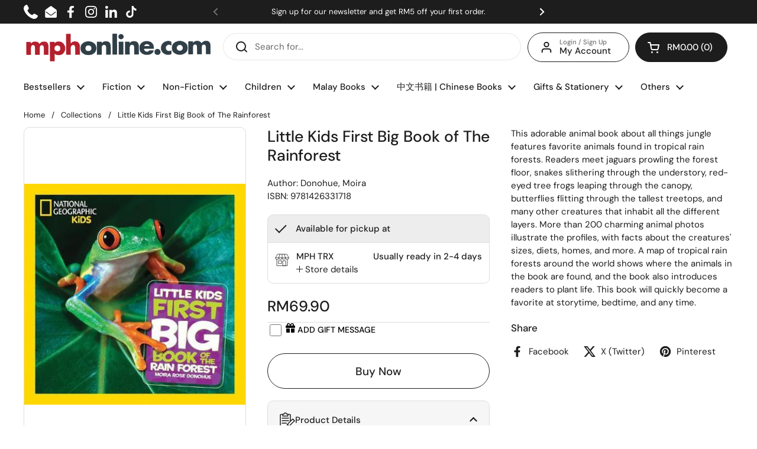

--- FILE ---
content_type: text/javascript; charset=utf-8
request_url: https://mphonline.com/products/little-kids-first-big-book-of-the-rainforest.js
body_size: 355
content:
{"id":7498760093853,"title":"Little Kids First Big Book of The Rainforest","handle":"little-kids-first-big-book-of-the-rainforest","description":"\u003cspan data-mce-fragment=\"1\"\u003eThis adorable animal book about all things jungle features favorite animals found in tropical rain forests. Readers meet jaguars prowling the forest floor, snakes slithering through the understory, red-eyed tree frogs leaping through the canopy, butterflies flitting through the tallest treetops, and many other creatures that inhabit all the different layers. More than 200 charming animal photos illustrate the profiles, with facts about the creatures' sizes, diets, homes, and more. A map of tropical rain forests around the world shows where the animals in the book are found, and the book also introduces readers to plant life. This book will quickly become a favorite at storytime, bedtime, and any time.\u003c\/span\u003e","published_at":"2022-08-02T12:02:35+08:00","created_at":"2022-08-02T12:02:35+08:00","vendor":"National Geographic","type":"Donohue, Moira","tags":["BOOK","Class Code_209","Class_Children's References","Department_CHILDREN BOOKS","Format_Hardcover","Subclass_Nature \u0026 Geography","Suclass Code_2IE","Vendor Code_M014"],"price":6990,"price_min":6990,"price_max":6990,"available":true,"price_varies":false,"compare_at_price":null,"compare_at_price_min":0,"compare_at_price_max":0,"compare_at_price_varies":false,"variants":[{"id":42674648678557,"title":"Default Title","option1":"Default Title","option2":null,"option3":null,"sku":"9781426331718","requires_shipping":true,"taxable":false,"featured_image":null,"available":true,"name":"Little Kids First Big Book of The Rainforest","public_title":null,"options":["Default Title"],"price":6990,"weight":770,"compare_at_price":null,"inventory_management":"shopify","barcode":"9781426331718","requires_selling_plan":false,"selling_plan_allocations":[]}],"images":["\/\/cdn.shopify.com\/s\/files\/1\/0511\/7575\/1837\/products\/9781426331718.jpg?v=1659412958"],"featured_image":"\/\/cdn.shopify.com\/s\/files\/1\/0511\/7575\/1837\/products\/9781426331718.jpg?v=1659412958","options":[{"name":"Title","position":1,"values":["Default Title"]}],"url":"\/products\/little-kids-first-big-book-of-the-rainforest","media":[{"alt":"Natgeo Kids Little Kids First Big Book of The Rainforest - MPHOnline.com","id":25828517019805,"position":1,"preview_image":{"aspect_ratio":1.0,"height":400,"width":400,"src":"https:\/\/cdn.shopify.com\/s\/files\/1\/0511\/7575\/1837\/products\/9781426331718.jpg?v=1659412958"},"aspect_ratio":1.0,"height":400,"media_type":"image","src":"https:\/\/cdn.shopify.com\/s\/files\/1\/0511\/7575\/1837\/products\/9781426331718.jpg?v=1659412958","width":400}],"requires_selling_plan":false,"selling_plan_groups":[]}

--- FILE ---
content_type: text/javascript; charset=utf-8
request_url: https://mphonline.com/products/little-kids-first-big-book-of-the-rainforest.js
body_size: 5
content:
{"id":7498760093853,"title":"Little Kids First Big Book of The Rainforest","handle":"little-kids-first-big-book-of-the-rainforest","description":"\u003cspan data-mce-fragment=\"1\"\u003eThis adorable animal book about all things jungle features favorite animals found in tropical rain forests. Readers meet jaguars prowling the forest floor, snakes slithering through the understory, red-eyed tree frogs leaping through the canopy, butterflies flitting through the tallest treetops, and many other creatures that inhabit all the different layers. More than 200 charming animal photos illustrate the profiles, with facts about the creatures' sizes, diets, homes, and more. A map of tropical rain forests around the world shows where the animals in the book are found, and the book also introduces readers to plant life. This book will quickly become a favorite at storytime, bedtime, and any time.\u003c\/span\u003e","published_at":"2022-08-02T12:02:35+08:00","created_at":"2022-08-02T12:02:35+08:00","vendor":"National Geographic","type":"Donohue, Moira","tags":["BOOK","Class Code_209","Class_Children's References","Department_CHILDREN BOOKS","Format_Hardcover","Subclass_Nature \u0026 Geography","Suclass Code_2IE","Vendor Code_M014"],"price":6990,"price_min":6990,"price_max":6990,"available":true,"price_varies":false,"compare_at_price":null,"compare_at_price_min":0,"compare_at_price_max":0,"compare_at_price_varies":false,"variants":[{"id":42674648678557,"title":"Default Title","option1":"Default Title","option2":null,"option3":null,"sku":"9781426331718","requires_shipping":true,"taxable":false,"featured_image":null,"available":true,"name":"Little Kids First Big Book of The Rainforest","public_title":null,"options":["Default Title"],"price":6990,"weight":770,"compare_at_price":null,"inventory_management":"shopify","barcode":"9781426331718","requires_selling_plan":false,"selling_plan_allocations":[]}],"images":["\/\/cdn.shopify.com\/s\/files\/1\/0511\/7575\/1837\/products\/9781426331718.jpg?v=1659412958"],"featured_image":"\/\/cdn.shopify.com\/s\/files\/1\/0511\/7575\/1837\/products\/9781426331718.jpg?v=1659412958","options":[{"name":"Title","position":1,"values":["Default Title"]}],"url":"\/products\/little-kids-first-big-book-of-the-rainforest","media":[{"alt":"Natgeo Kids Little Kids First Big Book of The Rainforest - MPHOnline.com","id":25828517019805,"position":1,"preview_image":{"aspect_ratio":1.0,"height":400,"width":400,"src":"https:\/\/cdn.shopify.com\/s\/files\/1\/0511\/7575\/1837\/products\/9781426331718.jpg?v=1659412958"},"aspect_ratio":1.0,"height":400,"media_type":"image","src":"https:\/\/cdn.shopify.com\/s\/files\/1\/0511\/7575\/1837\/products\/9781426331718.jpg?v=1659412958","width":400}],"requires_selling_plan":false,"selling_plan_groups":[]}